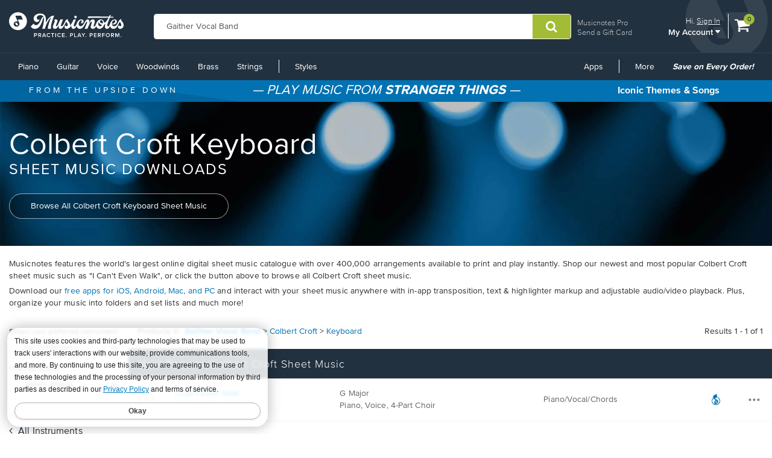

--- FILE ---
content_type: text/html; charset=utf-8
request_url: https://www.musicnotes.com/headerfooter/header/?w=Gaither%20Vocal%20Band
body_size: 5006
content:
<!--NewDesign-->

<header id="header" class="dark-blue hidden-print">
    <div class="container-fluid">
        <div class="watermark">
            <img src="/images2/mn-do.svg?v=2" alt="" width="141" height="179" />
        </div>
        <div class="nav-left">
            <div class="logo-container_redesign">
                <div class="logo-container-sm_redesign" id="sm-screen-logo_redesign">
                    <a href="/" title="Musicnotes.com: Download Sheet Music" id="mnlogo">
                            <img src="/images2/mn-logo.svg?v=4" alt="Musicnotes Logo" class="mnlogo" width="190" height="49" />
                    </a>
                </div>
            </div>
        </div>
        <div class="nav-right">
            <div id="gc-link">
                    <a href="/pro/">Musicnotes Pro</a>
                <a href="/sheetmusic/gift/">Send a Gift Card</a>
            </div>
            <div id="account-block" >
                <div id="top-line">
                    <p>
                        Hi.
                            <a href="/commerce/signin.asp?si=in&amp;rc=1">Sign In</a>
                    </p>
                </div>

                <ul class="mn-nav mn-navbar-nav mn-navbar-right">

                    <li class="mn-dropdown mn-dropdown-hover">
                        <button id="bottom-line" class="account-dd mn-touch-toggle a-hoverable" aria-haspopup="true" aria-expanded="false" tabindex="0" data-mn-toggle-class="open" data-mn-toggle-target="parent" data-mn-toggle-group="nav-links">My Account <i class="fa fa-caret-down" aria-hidden="true"></i></button>
                        <ul class="mn-dropdown-menu my-account">
                            <li class="my-account-dd-header"><a href="/myaccount" id="my-account-header">My Account</a></li>
                            <li><a href="/myaccount">View My Account</a></li>
                            <li><a href="/wishlist">Wish List</a></li>
                            <li><a href="/myaccount/orders">Order History</a></li>
                            <li><a href="/mysheetmusic">Print your sheet music</a></li>
                            <li><a href="/commerce/u.asp">Preferences</a></li>
                            <li><a href="/pro">Musicnotes Pro</a></li>
                            <li><a href="/myaccount/billinginformation">Billing information</a></li>
                                                                                        <li>
                                    <ul class="multi-column">
                                        <li class="col-sm-6 half-li color-li green-li dark">
                                            <a href="/commerce/signin.asp?si=in&amp;rc=1">Sign In</a>
                                        </li>
                                        <li class="col-sm-6 half-li color-li green-li">
                                            <a href="/commerce/signin.asp?si=in&amp;rc=1">Create Account</a>
                                        </li>
                                    </ul>
                                </li>

                        </ul>
                    </li>

                </ul>
            </div>
            <div id="cart-icon">
                <div>
                    <a href="/basket" class="cart">
                        <i class="fa fa-shopping-cart" id="header-cart" aria-hidden="true"></i>
                        <span class="sr-only">View shopping cart containing </span>
                        <span class="cart-count">0</span>
                            <span class="sr-only">items.</span>
                        
                        </a>
                </div>
            </div>
        </div>

        <div class="nav-fill">



    <script>
            SLI = window.SLI || {};
            SLI.searchSubmit = function(event, caller) {
                event.preventDefault ? event.preventDefault() : event.returnValue = false;
                var keyword = '';
                if (caller.nodeName.match(/form/i))

                { keyword = caller.w.value; }
                else

                { return false; }
                keyword = keyword.replace(/^\s+|\s+$/g, '');
                if (keyword == '') { return false; }

                caller.submit();
            }
        </script>

    <form name="searchform1" id="searchform1" action="/search/go" method="get" role="search"  onsubmit="return SLI.searchSubmit(event, this);">
        <div class="input-group">
            <input type="text" id="sli_search_1" name="w" 
                   placeholder="Find a song!" aria-label="Find a song!" class="form-control sli_search_box" autocomplete="off"
                   data-provide="rac" value="Gaither Vocal Band">
            <input type="hidden" name="from" value="header"/>
            <span class="input-group-btn">
                <button type="submit" class="btn-search-header" style="cursor: pointer;" aria-label="Submit Search"
                        onclick="return SLI.searchSubmit(event,this.form)">
                    <i class="fa fa-search" aria-hidden="true"></i>
                </button>
            </span>
        </div>
    </form>

        </div>
    </div>
    <div class="sr-only">
        <a href="/accessibility/">
            View our Accessibility Statement or contact us with accessibility-related questions
        </a>
    </div>
</header>

<section id="navigation" class="dark-blue ">
    <div class="container-fluid">

        <nav class="mn-navbar mn-navbar-default">
            <div class="mn-navbar-header">
                <button type="button" class="mn-navbar-toggle" data-mn-toggle-class="open" data-mn-toggle-target="#header, .mn-navbar-toggle">
                    <span class="sr-only">Toggle navigation</span>
                    <span class="icon-bar"></span>
                    <span class="icon-bar"></span>
                    <span class="icon-bar"></span>
                </button>
            </div>
            <div id="mn-navbar" role="navigation" aria-label="Browse By Instrument and Styles">
                <!-- left navigation -->
                <ul class="mn-nav mn-navbar-nav" id="left-menu">
                        <li class="hidden-desk half-li color-li blue-li dark">
                            <a href="/commerce/signin.asp?si=in&amp;rc=1">Sign In</a>
                        </li>
                        <li class="hidden-desk half-li color-li blue-li">
                            <a href="/commerce/signin.asp?si=in&amp;rc=1">Create Account</a>
                        </li>
                    <li class="hidden-desk">
                        <a href="/sheetmusic/gift/custom.asp?intcmp=HeaderNav:GiftCards"><span class="fa fa-gift"></span>&nbsp;&nbsp;Gift Cards</a>
                    </li>
                    <li class="hidden-desk">
                        <a href="https://help.musicnotes.com/"><span class="fa fa-question-circle"></span>&nbsp;&nbsp;Get Support</a>
                    </li>
                    <li class="mn-dropdown mn-dropdown-hover mn-dropdown-left">
                        <button class="mn-touch-toggle-mobile hidden-desk mi" aria-haspopup="true" aria-expanded="false" tabindex="0" data-mn-toggle-class="open" data-mn-toggle-group="nav-links" data-mn-toggle-target="parent">My Account</button>
                        <ul class="mn-dropdown-menu mn-dropdown-menu-left multi-column columns-2">
                            <li class="col-xs-6">

                                <ul class="mn-dropdown-multi-column">
                                    <li class="mn-dropdown-header"><a role="button" href="/myaccount">My Account</a></li>
                                    <li><a href="/myaccount">View my account</a></li>
                                    <li><a href="/wishlist">Wish List</a></li>
                                    <li><a href="/myaccount/orders">Order History</a></li>
                                    <li><a href="/mysheetmusic">Print your sheet music</a></li>
                                    <li><a href="/commerce/u.asp">Preferences</a></li>
                                    <li><a href="/pro">Musicnotes Pro</a></li>
                                    <li><a href="/myaccount/billinginformation">Billing information</a></li>
                                                                    </ul>
                            </li>
                        </ul>

                    </li>
                    <li class="mn-dropdown mn-dropdown-hover mn-dropdown-left">
                        <button class="mn-touch-toggle hidden-phone a-hoverable mi" aria-haspopup="true" aria-expanded="false" tabindex="0" data-mn-toggle-class="open" data-mn-toggle-group="nav-links" data-mn-toggle-target="parent">Piano</button>
                        <button class="mn-touch-toggle-mobile hidden-desk mi" aria-haspopup="true" aria-expanded="false" tabindex="0" data-mn-toggle-class="open" data-mn-toggle-group="nav-links" data-mn-toggle-target="parent">Piano</button>
                        <ul class="mn-dropdown-menu mn-dropdown-menu-left multi-column columns-2">
                            <li class="col-xs-6">

                                <ul class="mn-dropdown-multi-column">
                                    <li class="mn-dropdown-header"><a href="/piano/">Piano</a></li>
                                    <li><a href="/piano/easy/">Easy Piano</a></li>
                                    <li><a href="/piano/beginner-notes/">Beginner Notes</a></li>
                                    <li><a href="/piano/broadway/">Broadway</a></li>
                                    <li><a href="/piano/christian/">Christian</a></li>
                                    <li><a href="/piano/classical/">Classical</a></li>
                                    <li><a href="/piano/country/">Country</a></li>
                                    <li><a href="/landing?qscoring=hymn&isort=bestselling">Hymn</a></li>
                                    <li><a href="/piano/jazz/">Jazz</a></li>
                                    <li><a href="/piano/movietv/">Movie/TV</a></li>
                                    <li><a href="/piano/newage/">New Age</a></li>
                                    <li><a href="/sheet-music/style/pop/instrument/keyboard/piano">Pop</a></li>
                                </ul>
                                <ul class="mn-dropdown-multi-column">
                                    <li class="mn-dropdown-header"><a href="/sheet-music/instrument/keyboard/organ">Organ</a></li>
                                </ul>
                                <ul class="mn-dropdown-multi-column">
                                    <li class="col-xs-12">
                                        <a href="/sheet-music/instrument/keyboard" class="btn btn-default" >View All Keyboard</a>
                                    </li>
                                </ul>
                            </li>
                            <li class="col-xs-6">
                                <a href="https://www.musicnotes.com/search/go?isort=bestselling&lbc=musicnotes&method=and&p=Q&sli_jump=1&ts=custom-v2&uid=815117391&af=inst2%3akeyboard_piano%20inst1%3akeyboard&intcmp=Nav:Piano:solo" class="no-pad">
                                    <picture><source srcset="/s/images/topnav/sections/piano-199.webp?v=1" type="image/webp" /><source srcset="/s/images/topnav/sections/piano-199.jpg?v=1" type="image/jpeg" /><img src="/s/images/topnav/sections/piano-199.jpg?v=1" height="568" width="199" alt="Shop Solo Piano Sheet Music Now" loading="lazy"/></picture>
                                </a>
                            </li>
                        </ul>
                    </li>
                    <li class="mn-dropdown mn-dropdown-hover mn-dropdown-left">
                        <button class="mn-touch-toggle hidden-phone a-hoverable mi" aria-haspopup="true" aria-expanded="false" tabindex="0" data-mn-toggle-class="open" data-mn-toggle-group="nav-links" data-mn-toggle-target="parent">Guitar</button>
                        <button class="mn-touch-toggle-mobile hidden-desk mi" aria-haspopup="true" aria-expanded="false" tabindex="0" data-mn-toggle-class="open" data-mn-toggle-group="nav-links" data-mn-toggle-target="parent" role="button">Guitar</button>
                        <ul class="mn-dropdown-menu multi-column columns-2">
                            <li class="col-xs-6">
                                <ul class="mn-dropdown-multi-column">
                                    <li class="mn-dropdown-header"><a href="/guitartab/">Guitar</a></li>
                                    <li><a href="/landing?qnotation=Easy+Guitar+TAB&isort=bestselling">Easy Tab</a></li>
                                    <li><a href="/sheet-music/style/rock/alternative/instrumentstringsguitar">Alternative</a></li>
                                    <li><a href="/sheet-music/style/blues/instrumentstringsguitar">Blues</a></li>
                                    <li><a href="/sheet-music/style/christian/instrumentstringsguitar">Christian</a></li>
                                    <li><a href="/sheet-music/style/classical/instrumentstringsguitar">Classical</a></li>
                                    <li><a href="/sheet-music/style/country/instrumentstringsguitar">Country</a></li>
                                    <li><a href="/sheet-music/style/folk/instrumentstringsguitar">Folk</a></li>
                                    <li><a href="/sheet-music/style/movie-tv/instrumentstringsguitar">Movie/TV</a></li>
                                    <li><a href="/sheet-music/style/rb/instrument/strings/guitar">R&B</a></li>
                                    <li><a href="/sheet-music/style/rock/instrumentstringsguitar">Rock</a></li>
                                </ul>
                                <ul class="mn-dropdown-multi-column">
                                    <li class="mn-dropdown-header"><a href="/bassguitartab/">Bass Guitar</a></li>
                                    <li><a href="/sheet-music/style/rock/alternative/instrument/strings/guitar/bass-guitar">Alternative</a></li>
                                    <li><a href="/sheet-music/style/blues/instrument/strings/guitar/bass-guitar">Blues</a></li>
                                    <li><a href="/sheet-music/style/rock/funk/instrument/strings/guitar/bass-guitar">Funk</a></li>
                                    <li><a href="/sheet-music/style/rb/instrument/strings/guitar/bass-guitar">R&B</a></li>
                                    <li><a href="/sheet-music/style/rock/instrument/strings/guitar/bass-guitar">Rock</a></li>
                                </ul>
                                <ul class="mn-dropdown-multi-column">
                                    <li class="mn-dropdown-header"><a href="/ukulele/">Ukulele</a></li>
                                </ul>
                            </li>
                            <li class="col-xs-6">
                                <a href="https://www.musicnotes.com/landing?qnotation=Guitar+Tab&qnewness=30&isort=bestselling&intcmp=Nav:Guitar:New" class="no-pad">
                                    <picture><source srcset="/s/images/topnav/sections/guitar-199.webp?v=1" type="image/webp" /><source srcset="/s/images/topnav/sections/guitar-199.jpg?v=1" type="image/jpeg" /><img src="/s/images/topnav/sections/guitar-199.jpg?v=1" height="640" width="199" alt="Shop New Tab Now" loading="lazy"/></picture>
                                </a>
                            </li>
                        </ul>
                    </li>
                    <li class="mn-dropdown mn-dropdown-hover mn-dropdown-left">
                        <button class="mn-touch-toggle hidden-phone a-hoverable mi" aria-haspopup="true" aria-expanded="false" tabindex="0" data-mn-toggle-class="open" data-mn-toggle-group="nav-links" data-mn-toggle-target="parent">Voice</button>
                        <button class="mn-touch-toggle-mobile hidden-desk mi" aria-haspopup="true" aria-expanded="false" tabindex="0" data-mn-toggle-class="open" data-mn-toggle-group="nav-links" data-mn-toggle-target="parent">Voice</button>
                        <ul class="mn-dropdown-menu mn-dropdown-menu-left multi-column columns-2">
                            <li class="col-xs-6">
                                <ul class="mn-dropdown-multi-column">
                                    <li class="mn-dropdown-header"><a href="/voice/solo/">Solo / Singer Pro</a></li>
                                    <li><a href="/audition/">Audition Cuts</a></li>
                                    <li><a href="/landing/go?&isort=bestselling&method=and&view=list&af=genre1:showbroadway&qscoring=Singer%20Pro">Broadway</a></li>
                                    <li><a href="/landing/go?&isort=score&method=and&view=list&af=genre1:christian&qscoring=Singer%20Pro">Christian</a></li>
                                    <li><a href="/landing/go?&isort=score&method=and&view=list&af=genre1:classical&qscoring=Singer%20Pro">Classical</a></li>
                                    <li><a href="/landing/go?&isort=score&method=and&view=list&af=genre1:country&qscoring=Singer%20Pro">Country</a></li>
                                    <li><a href="/landing/go?&isort=score&method=and&view=list&af=genre1:jazz&qscoring=Singer%20Pro">Jazz</a></li>
                                    <li><a href="/landing/go?&isort=score&method=and&view=list&af=genre1:movietv&qscoring=Singer%20Pro">Movie/TV</a></li>
                                    <li><a href="/landing/go?&isort=score&method=and&view=list&af=genre1:pop&qscoring=Singer%20Pro">Pop</a></li>
                                </ul>
                                <ul class="mn-dropdown-multi-column">
                                    <li class="mn-dropdown-header"><a href="/choral/">Choral</a></li>
                                    <li><a href="/sheet-music/style/choral/a-cappella">A Cappella</a></li>
                                    <li><a href="/landing?qscoring=hymn&isort=bestselling">Hymn</a></li>
                                    <li><a href="/sheet-music/instrument/choir/sab-choir">SAB</a></li>
                                    <li><a href="/sheet-music/instrument/choir/satb-choir">SATB</a></li>
                                    <li><a href="/sheet-music/instrument/choir/ssa-choir">SSA</a></li>
                                    <li><a href="/sheet-music/instrument/choir/ssaa-choir">SSAA</a></li>
                                    <li><a href="/sheet-music/instrument/choir/ttbb-choir">TTBB</a></li>
                                    <li><a href="/sheet-music/instrument/choir/2-part-choir">2-Part Choir</a></li>
                                    <li><a href="/sheet-music/instrument/choir/3-part-choir">3-Part Choir</a></li>
                                    <li><a href="/sheet-music/instrument/choir/4-part-choir">4-Part Choir</a></li>
                                </ul>
                            </li>
                            <li class="col-xs-6">
                                <a href="https://www.musicnotes.com/landing?qscoring=Singer+Pro&qstyle=standards&isort=bestselling&intcmp=Nav:Voice:SoloStandards" class="no-pad">
                                    <picture><source srcset="/s/images/topnav/sections/voice-199.webp?v=1" type="image/webp" /><source srcset="/s/images/topnav/sections/voice-199.jpg?v=1" type="image/jpeg" /><img src="/s/images/topnav/sections/voice-199.jpg?v=1" height="700" width="199" alt="Shop Solo Voice Standards Sheet Music Now" loading="lazy"/></picture>
                                </a>
                            </li>
                        </ul>
                    </li>
                    <li class="mn-dropdown mn-dropdown-hover mn-dropdown-left">
                        <button class="mn-touch-toggle hidden-phone a-hoverable mi" aria-haspopup="true" aria-expanded="false" tabindex="0" data-mn-toggle-class="open" data-mn-toggle-group="nav-links" data-mn-toggle-target="parent">Woodwinds</button>
                        <button class="mn-touch-toggle-mobile hidden-desk mi" aria-haspopup="true" aria-expanded="false" tabindex="0" data-mn-toggle-class="open" data-mn-toggle-group="nav-links" data-mn-toggle-target="parent">Woodwinds</button>
                        <ul class="mn-dropdown-menu mn-dropdown-menu-left multi-column columns-3">
                            <li class="col-xs-4">
                                <ul class="mn-dropdown-multi-column">
                                    <li class="mn-dropdown-header"><a href="/flute/">Flute</a></li>
                                    <li><a href="/sheet-music/style/christian/instrument/woodwinds/flute-family/flute">Christian</a></li>
                                    <li><a href="/sheet-music/style/classical/instrument/woodwinds/flute-family/flute">Classical</a></li>
                                    <li><a href="/sheet-music/style/jazz/instrument/woodwinds/flute-family/flute">Jazz</a></li>
                                    <li><a href="/sheet-music/style/movie-tv/instrument/woodwinds/flute-family/flute">Movie/TV</a></li>
                                    <li><a href="/sheet-music/style/new-age/instrument/woodwinds/flute-family/flute">New Age</a></li>
                                    <li><a href="/sheet-music/style/pop/instrument/woodwinds/flute-family/flute">Pop</a></li>
                                </ul>
                                <ul class="mn-dropdown-multi-column">
                                    <li class="mn-dropdown-header"><a href="/clarinet/">Clarinet</a></li>
                                    <li><a href="/sheet-music/style/christian/instrument/woodwinds/clarinet">Christian</a></li>
                                    <li><a href="/sheet-music/style/classical/instrument/woodwinds/clarinet">Classical</a></li>
                                    <li><a href="/sheet-music/style/jazz/instrument/woodwinds/clarinet">Jazz</a></li>
                                    <li><a href="/sheet-music/style/movie-tv/instrument/woodwinds/clarinet">Movie/TV</a></li>
                                    <li><a href="/sheet-music/style/new-age/instrument/woodwinds/clarinet">New Age</a></li>
                                    <li><a href="/sheet-music/style/pop/instrument/woodwinds/clarinet">Pop</a></li>
                                </ul>
                                <ul class="mn-dropdown-multi-column">
                                    <li class="mn-dropdown-header"><a href="/sheet-music/instrument/woodwinds/double-reed/bassoon">Bassoon</a></li>
                                    <li><a href="/sheet-music/style/classical/instrument/woodwinds/double-reed/bassoon">Classical</a></li>
                                    <li><a href="/sheet-music/style/movie-tv/instrument/woodwinds/double-reed/bassoon">Movie/TV</a></li>
                                    <li><a href="/sheet-music/style/pop/instrument/woodwinds/double-reed/bassoon">Pop</a></li>
                                </ul>
                            </li>
                            <li class="col-xs-4">
                                <ul class="mn-dropdown-multi-column">
                                    <li class="mn-dropdown-header"><a href="/saxophone/">Saxophone</a></li>
                                    <li><a href="/sheet-music/style/christian/instrument/woodwinds/saxophone">Christian</a></li>
                                    <li><a href="/sheet-music/style/classical/instrument/woodwinds/saxophone">Classical</a></li>
                                    <li><a href="/sheet-music/style/jazz/instrument/woodwinds/saxophone">Jazz</a></li>
                                    <li><a href="/sheet-music/style/movie-tv/instrument/woodwinds/saxophone">Movie/TV</a></li>
                                    <li><a href="/sheet-music/style/pop/instrument/woodwinds/saxophone">Pop</a></li>
                                </ul>
                                <ul class="mn-dropdown-multi-column">
                                    <li class="mn-dropdown-header"><a href="/sheet-music/instrument/woodwinds/double-reed/oboe">Oboe</a></li>
                                    <li><a href="/sheet-music/style/christian/instrument/woodwinds/double-reed/oboe">Christian</a></li>
                                    <li><a href="/sheet-music/style/classical/instrument/woodwinds/double-reed/oboe">Classical</a></li>
                                    <li><a href="/sheet-music/style/jazz/instrument/woodwinds/double-reed/oboe">Jazz</a></li>
                                    <li><a href="/sheet-music/style/movie-tv/instrument/woodwinds/double-reed/oboe">Movie/TV</a></li>
                                    <li><a href="/sheet-music/style/pop/instrument/woodwinds/double-reed/oboe">Pop</a></li>
                                </ul>
                                <ul class="mn-dropdown-multi-column">
                                    <li class="mn-dropdown-header"><a href="/sheet-music/instrument/woodwinds/flute-family/recorder">Recorder</a></li>
                                </ul>
                            </li>
                            <li class="col-xs-4">
                                <a href="https://www.musicnotes.com/landing/go?isort=bestselling&lbc=musicnotes&method=and&p=Q&qnewness=45&af=inst1%3awoodwinds&intcmp=Nav:Woodwinds:New" class="no-pad">
                                    <picture><source srcset="/s/images/topnav/sections/woodwinds-201.webp?v=1" type="image/webp" /><source srcset="/s/images/topnav/sections/woodwinds-201.jpg?v=1" type="image/jpeg" /><img src="/s/images/topnav/sections/woodwinds-201.jpg?v=1" height="640" width="201" alt="Shop New Woodwind Sheet Music Now" loading="lazy"/></picture>
                                </a>
                            </li>
                        </ul>
                    </li>
                    <li class="mn-dropdown mn-dropdown-hover mn-dropdown-left">
                        <button class="mn-touch-toggle hidden-phone a-hoverable mi" aria-haspopup="true" aria-expanded="false" tabindex="0" data-mn-toggle-class="open" data-mn-toggle-group="nav-links" data-mn-toggle-target="parent">Brass</button>
                        <button class="mn-touch-toggle-mobile hidden-desk mi" aria-haspopup="true" aria-expanded="false" tabindex="0" data-mn-toggle-class="open" data-mn-toggle-group="nav-links" data-mn-toggle-target="parent">Brass</button>
                        <ul class="mn-dropdown-menu mn-dropdown-menu-left multi-column columns-3">
                            <li class="col-xs-4">
                                <ul class="mn-dropdown-multi-column">
                                    <li class="mn-dropdown-header"><a href="/sheet-music/instrument/brass/trumpet-family/trumpet">Trumpet</a></li>
                                    <li><a href="/sheet-music/style/christian/instrument/brass/trumpet-family/trumpet">Christian</a></li>
                                    <li><a href="/sheet-music/style/classical/instrument/brass/trumpet-family/trumpet">Classical</a></li>
                                    <li><a href="/sheet-music/style/jazz/instrument/brass/trumpet-family/trumpet">Jazz</a></li>
                                    <li><a href="/sheet-music/style/movie-tv/instrument/brass/trumpet-family/trumpet">Movie/TV</a></li>
                                    <li><a href="/sheet-music/style/pop/instrument/brass/trumpet-family/trumpet">Pop</a></li>
                                    <li><a href="/sheet-music/style/rock/instrument/brass/trumpet-family/trumpet">Rock</a></li>
                                </ul>
                                <ul class="mn-dropdown-multi-column">
                                    <li class="mn-dropdown-header"><a href="/sheet-music/instrument/brass/trombone">Trombone</a></li>
                                    <li><a href="/sheet-music/style/christian/instrument/brass/trombone">Christian</a></li>
                                    <li><a href="/sheet-music/style/classical/instrument/brass/trombone">Classical</a></li>
                                    <li><a href="/sheet-music/style/jazz/instrument/brass/trombone">Jazz</a></li>
                                    <li><a href="/sheet-music/style/movie-tv/instrument/brass/trombone">Movie/TV</a></li>
                                    <li><a href="/sheet-music/style/pop/instrument/brass/trombone">Pop</a></li>
                                    <li><a href="/sheet-music/style/rock/instrument/brass/trombone">Rock</a></li>
                                </ul>
                                <ul class="mn-dropdown-multi-column">
                                    <li class="mn-dropdown-header"><a href="/sheet-music/instrument/brass/french-horn">French Horn</a></li>
                                    <li><a href="/sheet-music/style/christian/instrument/brass/french-horn">Christian</a></li>
                                    <li><a href="/sheet-music/style/classical/instrument/brass/french-horn">Classical</a></li>
                                    <li><a href="/sheet-music/style/movie-tv/instrument/brass/french-horn">Movie/TV</a></li>
                                    <li><a href="/sheet-music/style/pop/instrument/brass/french-horn">Pop</a></li>
                                    <li><a href="/sheet-music/style/rock/instrument/brass/french-horn">Rock</a></li>
                                </ul>
                            </li>
                            <li class="col-xs-4">
                                <ul class="mn-dropdown-multi-column">
                                    <li class="mn-dropdown-header"><a href="/sheet-music/instrument/brass/baritone-horn">Baritone Horn</a></li>
                                    <li><a href="/sheet-music/style/christian/instrument/brass/baritone-horn">Christian</a></li>
                                    <li><a href="/sheet-music/style/classical/instrument/brass/baritone-horn">Classical</a></li>
                                    <li><a href="/sheet-music/style/movie-tv/instrument/brass/baritone-horn">Movie/TV</a></li>
                                    <li><a href="/sheet-music/style/pop/instrument/brass/baritone-horn">Pop</a></li>
                                    <li><a href="/sheet-music/style/rock/instrument/brass/baritone-horn">Rock</a></li>
                                </ul>
                                <ul class="mn-dropdown-multi-column">
                                    <li class="mn-dropdown-header"><a href="/sheet-music/instrument/brass/tuba">Tuba</a></li>
                                    <li><a href="/sheet-music/style/christian/instrument/brass/tuba">Christian</a></li>
                                    <li><a href="/sheet-music/style/classical/instrument/brass/tuba">Classical</a></li>
                                    <li><a href="/sheet-music/style/pop/instrument/brass/tuba">Pop</a></li>
                                    <li><a href="/sheet-music/style/rock/instrument/brass/tuba">Rock</a></li>
                                </ul>
                                <ul class="mn-dropdown-multi-column">
                                    <li class="col-xs-12">
                                        <a href="/sheet-music/instrument/brass" class="btn btn-default" role="button">Browse All Brass</a>
                                    </li>
                                </ul>
                            </li>
                            <li class="col-xs-4">
                                <a href="https://www.musicnotes.com/landing/go?isort=bestselling&lbc=musicnotes&method=and&p=Q&qnewness=45&af=inst1%3abrass&intcmp=Nav:Brass:New" class="no-pad">
                                    <picture><source srcset="/s/images/topnav/sections/brass-201.webp?v=1" type="image/webp" /><source srcset="/s/images/topnav/sections/brass-201.jpg?v=1" type="image/jpeg" /><img src="/s/images/topnav/sections/brass-201.jpg?v=1" height="701" width="201" alt="Shop New Brass Sheet Music Now" loading="lazy"/></picture>
                                </a>
                            </li>
                        </ul>
                    </li>
                    <li class="mn-dropdown mn-dropdown-hover mn-dropdown-left">
                        <button class="mn-touch-toggle hidden-phone a-hoverable mi" aria-haspopup="true" aria-expanded="false" tabindex="0" data-mn-toggle-class="open" data-mn-toggle-group="nav-links" data-mn-toggle-target="parent">Strings</button>
                        <button class="mn-touch-toggle-mobile hidden-desk mi" aria-haspopup="true" aria-expanded="false" tabindex="0" data-mn-toggle-class="open" data-mn-toggle-group="nav-links" data-mn-toggle-target="parent">Strings</button>
                        <ul class="mn-dropdown-menu mn-dropdown-menu-left multi-column columns-3">
                            <li class="col-xs-4">
                                <ul class="mn-dropdown-multi-column">
                                    <li class="mn-dropdown-header"><a href="/sheet-music/instrument/strings/violin-family/violin">Violin</a></li>
                                    <li><a href="/sheet-music/style/christian/instrument/strings/violin-family/violin">Christian</a></li>
                                    <li><a href="/sheet-music/style/classical/instrument/strings/violin-family/violin">Classical</a></li>
                                    <li><a href="/sheet-music/style/country/instrument/strings/violin-family/violin">Country</a></li>
                                    <li><a href="/sheet-music/style/jazz/instrument/strings/violin-family/violin">Jazz</a></li>
                                    <li><a href="/sheet-music/style/movie-tv/instrument/strings/violin-family/violin">Movie/TV</a></li>
                                    <li><a href="/sheet-music/style/new-age/instrument/strings/violin-family/violin">New Age</a></li>
                                    <li><a href="/sheet-music/style/pop/instrument/strings/violin-family/violin">Pop</a></li>
                                    <li><a href="/sheet-music/style/rock/instrument/strings/violin-family/violin">Rock</a></li>
                                </ul>
                                <ul class="mn-dropdown-multi-column">
                                    <li class="mn-dropdown-header"><a href="/sheet-music/instrument/strings/violin-family/cello">Cello</a></li>
                                    <li><a href="/sheet-music/style/christian/instrument/strings/violin-family/cello">Christian</a></li>
                                    <li><a href="/sheet-music/style/classical/instrument/strings/violin-family/cello">Classical</a></li>
                                    <li><a href="/sheet-music/style/jazz/instrument/strings/violin-family/cello">Jazz</a></li>
                                    <li><a href="/sheet-music/style/movie-tv/instrument/strings/violin-family/cello">Movie/TV</a></li>
                                    <li><a href="/sheet-music/style/new-age/instrument/strings/violin-family/cello">New Age</a></li>
                                    <li><a href="/sheet-music/style/pop/instrument/strings/violin-family/cello">Pop</a></li>
                                    <li><a href="/sheet-music/style/rock/instrument/strings/violin-family/cello">Rock</a></li>
                                </ul>
                            </li>
                            <li class="col-xs-4">
                                <ul class="mn-dropdown-multi-column">
                                    <li class="mn-dropdown-header"><a href="/sheet-music/instrument/strings/violin-family/viola">Viola</a></li>
                                    <li><a href="/sheet-music/style/christian/instrument/strings/violin-family/viola">Christian</a></li>
                                    <li><a href="/sheet-music/style/classical/instrument/strings/violin-family/viola">Classical</a></li>
                                    <li><a href="/sheet-music/style/jazz/instrument/strings/violin-family/viola">Jazz</a></li>
                                    <li><a href="/sheet-music/style/movie-tv/instrument/strings/violin-family/viola">Movie/TV</a></li>
                                    <li><a href="/sheet-music/style/pop/instrument/strings/violin-family/viola">Pop</a></li>
                                </ul>
                                <ul class="mn-dropdown-multi-column">
                                    <li class="mn-dropdown-header"><a href="/sheet-music/instrument/strings/violin-family/double-bass">Double Bass</a></li>
                                    <li><a href="/sheet-music/style/christian/instrument/strings/violin-family/double-bass">Christian</a></li>
                                    <li><a href="/sheet-music/style/classical/instrument/strings/violin-family/double-bass">Classical</a></li>
                                    <li><a href="/sheet-music/style/jazz/instrument/strings/violin-family/double-bass">Jazz</a></li>
                                    <li><a href="/sheet-music/style/movie-tv/instrument/strings/violin-family/double-bass">Movie/TV</a></li>
                                    <li><a href="/sheet-music/style/pop/instrument/strings/violin-family/double-bass">Pop</a></li>
                                    <li><a href="/sheet-music/style/rock/instrument/strings/violin-family/double-bass">Rock</a></li>
                                </ul>
                                <ul class="mn-dropdown-multi-column">
                                    <li class="mn-dropdown-header"><a href="/sheet-music/instrument/strings/violin-family/fiddle">Fiddle</a></li>
                                </ul>
                                <ul class="mn-dropdown-multi-column">
                                    <li class="col-xs-12">
                                        <a href="/sheet-music/instrument/strings/violin-family" class="btn btn-default" role="button">Browse All Strings</a>
                                    </li>
                                </ul>
                            </li>
                            <li class="col-xs-4">
                                <a href="https://www.musicnotes.com/landing/go?isort=bestselling&lbc=musicnotes&method=and&p=Q&qnewness=45&af=inst2%3astrings_violinfamily%20inst1%3astrings&intcmp=Nav:Strings:New" class="no-pad">
                                    <picture><source srcset="/s/images/topnav/sections/strings-201.webp?v=1" type="image/webp" /><source srcset="/s/images/topnav/sections/strings-201.jpg?v=1" type="image/jpeg" /><img src="/s/images/topnav/sections/strings-201.jpg?v=1" height="620" width="201" alt="Shop New Strings Sheet Music Now" loading="lazy"/></picture>
                                </a>
                            </li>
                        </ul>
                    </li>
                    <li class="mn-navbar-divider" aria-hidden="true">
                    </li>
                    <li class="mn-dropdown mn-dropdown-hover">
                        <button class="mn-touch-toggle hidden-phone a-hoverable mi" aria-haspopup="true" aria-expanded="false" tabindex="0" data-mn-toggle-class="open" data-mn-toggle-group="nav-links" data-mn-toggle-target="parent">Styles</button>
                        <button class="mn-touch-toggle-mobile hidden-desk mi" aria-haspopup="true" aria-expanded="false" tabindex="0" data-mn-toggle-class="open" data-mn-toggle-group="nav-links" data-mn-toggle-target="parent">Styles</button>
                        <ul class="mn-dropdown-menu multi-column columns-2">
                            <li class="col-xs-5">
                                <ul class="mn-dropdown-multi-column">
                                    <li class="mn-dropdown-header"><a href="/genre/">Genre</a></li>
                                    <li><a href="/sheet-music/style/show-broadway">Broadway</a></li>
                                    <li><a href="/sheet-music/style/blues">Blues</a></li>
                                    <li><a href="/sheet-music/style/christian">Christian</a></li>
                                    <li><a href="/sheet-music/style/classical">Classical</a></li>
                                    <li><a href="/sheet-music/style/country">Country</a></li>
                                    <li><a href="/sheet-music/style/folk">Folk</a></li>
                                    <li><a href="/landing?qscoring=hymn&isort=bestselling">Hymn</a></li>
                                    <li><a href="/sheet-music/style/jazz">Jazz</a></li>
                                    <li><a href="/sheet-music/style/movie-tv">Movie/TV</a></li>
                                    <li><a href="/sheet-music/style/new-age">New Age</a></li>
                                    <li><a href="/sheet-music/style/pop">Pop</a></li>
                                    <li><a href="/sheet-music/style/rock">Rock</a></li>
                                </ul>
                                <ul class="mn-dropdown-multi-column">
                                    <li class="mn-dropdown-header"><a href="/occasion/">Occasion</a></li>
                                    <li><a href="/sheet-music/style/holiday-and-special-occasion/birthday">Birthday</a></li>
                                    <li><a href="/sheet-music/style/holiday-and-special-occasion/funeral">Funeral/Memorial</a></li>
                                    <li><a href="/sheet-music/style/holiday-and-special-occasion/graduation">Graduation</a></li>
                                    <li><a href="/wedding-sheet-music/">Wedding</a></li>
                                </ul>
                            </li>
                            <li class="col-xs-7 col-accent">
                                <ul class="mn-dropdown-multi-column">
                                    <li class="mn-dropdown-header"><a href="/holiday/">Holiday</a></li>
                                    <li><a href="/christmas-sheet-music/">Christmas</a></li>
                                    <li><a href="/easter-sheet-music/">Easter</a></li>
                                    <li><a href="/sheet-music/style/holiday-and-special-occasion/fathers-day">Father's Day</a></li>
                                    <li><a href="/halloween-sheet-music/">Halloween</a></li>
                                    <li><a href="/hanukkah-sheet-music/">Hanukkah</a></li>
                                    <li><a href="/sheet-music/style/holiday-and-special-occasion/mothers-day">Mother's Day</a></li>
                                    <li><a href="/patriotic-sheet-music/">Patriotic</a></li>
                                    <li><a href="/irish-sheet-music/">St. Patrick's Day</a></li>
                                </ul>
                                <ul class="mn-dropdown-multi-column">
                                    <li class="mn-dropdown-header"><a href="/decade/">Decade</a></li>
                                    <li><a href="/sheet-music/decade/2000s">2000</a></li>
                                    <li><a href="/sheet-music/decade/1990s">1990</a></li>
                                    <li><a href="/sheet-music/decade/1980s">1980</a></li>
                                    <li><a href="/sheet-music/decade/1970s">1970</a></li>
                                    <li><a href="/sheet-music/decade/1960s">1960</a></li>
                                    <li><a href="/sheet-music/decade/1950s">1950</a></li>
                                </ul>
                            </li>
                        </ul>
                    </li>
                </ul>
                <!-- right navigation -->
                <ul class="mn-nav mn-navbar-nav mn-navbar-right mn-nav-secondary" id="right-menu">
                    <li class="mn-dropdown mn-dropdown-hover">
                        <button class="mn-touch-toggle hidden-phone a-hoverable mi" aria-haspopup="true" aria-expanded="false" tabindex="0" data-mn-toggle-class="open" data-mn-toggle-group="nav-links" data-mn-toggle-target="parent">Apps</button>
                        <button class="mn-touch-toggle-mobile hidden-desk mi" aria-haspopup="true" aria-expanded="false" tabindex="0" data-mn-toggle-class="open" data-mn-toggle-group="nav-links" data-mn-toggle-target="parent">Apps</button>
                        <ul class="mn-dropdown-menu">
                            <li><a href="/apps/ios/">iOS</a></li>
                            <li><a href="/apps/android/">Android</a></li>
                            <li><a href="/apps/mac/">Mac</a></li>
                            <li><a href="/apps/windows/">Windows</a></li>
                            <li><a href="/app/">Web</a></li>
                        </ul>
                    </li>
                    <li class="mn-navbar-divider" aria-hidden="true"></li>
                    <li class="mn-dropdown mn-dropdown-hover">
                        <button id="more-link" class="mn-touch-toggle hidden-phone a-hoverable mi" aria-haspopup="true" aria-expanded="false" tabindex="0" data-mn-toggle-class="open" data-mn-toggle-group="nav-links" data-mn-toggle-target="parent">More<span class="sr-only"> Common Links</span></button>
                        <button id="more-link-mobile" class="mn-touch-toggle-mobile hidden-desk mi" aria-haspopup="true" aria-expanded="false" tabindex="0" data-mn-toggle-class="open" data-mn-toggle-group="nav-links" data-mn-toggle-target="parent">More<span class="sr-only"> Common Links</span></button>
                        <ul class="mn-dropdown-menu">
                            <li><a href="/about/">About</a></li>
                            <li>
                                    <a href="/pro/">Musicnotes Pro</a>
                            </li>
                            <li><a href="/features/promo/sale/">Sales and Promotions</a></li>
                            <li><a href="/free/">Free Sheet Music</a></li>
                            <li><a href="/signatureartists/">SIGNATURE ARTIST&reg;</a></li>
                            <li><a href="/blog/">The Musicnotes Blog</a></li>
                            <li><a href="/marketplace/">Marketplace</a></li>
                            <li><a href="/competition/">Competition</a></li>
                        </ul>
                    </li>
                    <li class="mn-nav-promo mn-dropdown mn-dropdown-hover">
                        <button class="mn-touch-toggle hidden-phone a-hoverable mi" aria-haspopup="true" aria-expanded="false" tabindex="0" data-mn-toggle-class="open" data-mn-toggle-group="nav-links" data-mn-toggle-target="parent"><i><strong>Save on Every Order!</strong></i></button>
                        <button class="mn-touch-toggle-mobile hidden-desk mi" aria-haspopup="true" aria-expanded="false" tabindex="0" data-mn-toggle-class="open" data-mn-toggle-group="nav-links" data-mn-toggle-target="parent"><i><strong>Save on Every Order!</strong></i></button>
                        <div class="row light-gray mn-dropdown-menu multi-column columns-2">
                            <div class="col-xs-3">
                                <div class="large-promo-text">
                                    Save 25%
                                </div>
                            </div>
                            <div class="col-xs-9">
                                <div class="row">
                                    <div class="col-xs-12">
                                        <div class="top-line">
                                            Musicnotes Pro Premium
                                        </div>
                                    </div>
                                    <div class="col-xs-12">
                                        <div class="promo-snippet">
                                            OVER 100 TITLES PER YEAR
                                        </div>
                                    </div>
                                    <div class="col-xs-12">
                                        <div class="promo-summary">
                                            Become a Musicnotes Pro - Premium member today and receive over 100 titles per year plus take 25% off all digital sheet music purchases and get PDFs included with every song!
                                        </div>
                                    </div>
                                    <div class="col-xs-12">
                                        <div class="bottom-line">

                                            <a href="/pro/">
                                                Join Now >
                                            </a>


                                        </div>
                                    </div>
                                </div>
                            </div>
                        </div>
                    </li>
                </ul>
            </div>
        </nav>
    </div>
</section>
<div class="mn-site-overlay mn-touch-toggle-mobile" data-mn-toggle-class="open" data-mn-toggle-group="nav-links" data-mn-toggle-target="parent"></div>


<section id="top-promo-bar">
    <a style="color:white;" href="http://www.musicnotes.com/sheet-music/show/stranger-things">
        <div class="content-wrapper container-fluid">

            <div class="col-sm-3 side-promo left" style="color:white;">
                From the Upside Down
            </div>

            <div id="deal-header" class="col-sm-6 center-promo" style="color:white;">
                Play Music from <strong>Stranger Things</strong>
            </div>

            <div class="col-sm-3 side-promo right" style="color:white;">
                <p style="color:white;font-weight:bold;" id="demo">
                    Iconic Themes & Songs
                </p>
            </div>

        </div>
    </a>
</section>


<style id="asp-overlay-fix">
    /* Fix for overlay on ASP pages. */
     @media (max-width: 767px) {
         #header {
             z-index: 902;
             position: relative;
         }

         #navigation {
             z-index: 901;
             position: relative;
         }
     }
</style>